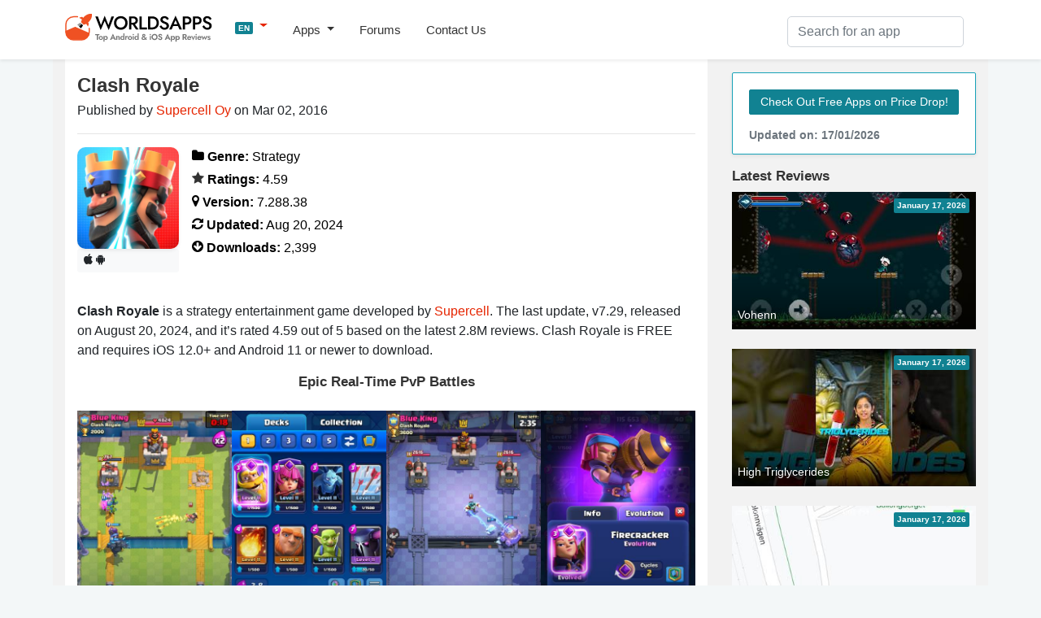

--- FILE ---
content_type: text/html; charset=UTF-8
request_url: https://worldsapps.com/download-clash-royale
body_size: 8078
content:
<!DOCTYPE html>
<html lang="en-US">
<head>
    <meta charset="UTF-8">
    <meta name="viewport" content="width=device-width, initial-scale=1">
    <meta name="robots" content="index, follow, max-image-preview:large, max-snippet:-1, max-video-preview:-1">
    
    <title>Download Clash Royale App [Updated Aug 24] | WorldsApps</title>
    <meta name="description" content="Download Clash Royale, a 4.59-star strategy entertainment game by Supercell. Get tips, reviews, and updates for iOS & Android!">
    <link rel="canonical" href="https://worldsapps.com/download-clash-royale">
    <meta property="og:locale" content="en-US">
    <meta property="og:type" content="article">
    <meta property="og:title" content="Download Clash Royale App [Updated Aug 24] | WorldsApps">
    <meta property="og:description" content="Download Clash Royale, a 4.59-star strategy entertainment game by Supercell. Get tips, reviews, and updates for iOS & Android!">
    <meta property="og:url" content="https://worldsapps.com/download-clash-royale">
    <meta property="og:site_name" content="WorldsApps">
    <meta property="og:image" content="https://worldsapps.com/img/apps/1053012308/iphone-0.jpg">

    <meta name="twitter:card" content="summary_large_image">
    <meta name="twitter:title" content="Download Clash Royale App [Updated Aug 24] | WorldsApps">
    <meta name="twitter:description" content="Download Clash Royale, a 4.59-star strategy entertainment game by Supercell. Get tips, reviews, and updates for iOS & Android!">
    
    <meta name="twitter:url" content="https://worldsapps.com/download-clash-royale">
    <link rel="icon" href="https://worldsapps.com/faviconew.ico" sizes="any">
    <link rel="icon" href="https://worldsapps.com/faviconew.svg" type="image/svg+xml">
    <link rel="apple-touch-icon" href="https://worldsapps.com/apple-touch-icon.png">


    <link rel="preconnect" href="https://googleads.g.doubleclick.net">
    <link rel="dns-prefetch" href="https://googleads.g.doubleclick.net">
    <link rel="preconnect" href="https://pagead2.googlesyndication.com">
    <link rel="dns-prefetch" href="https://pagead2.googlesyndication.com">

    <!-- codes -->
    <link rel="stylesheet" href="/themes/default/owl.carousel.css" media="all">
    <link rel="stylesheet" href="/themes/default/mystyle.css?ver=6.8.4" media="all">

    <script async src="https://pagead2.googlesyndication.com/pagead/js/adsbygoogle.js?client=ca-pub-3209491808314147" crossorigin="anonymous"></script>

    <script src="https://code.jquery.com/jquery-3.6.4.min.js" integrity="sha256-oP6HI9z1XaZNBrJURtCoUT5SUnxFr8s3BzRl+cbzUq8=" crossorigin="anonymous"></script>

    <script async src="https://www.googletagmanager.com/gtag/js?id=G-1MZJ3R6F55"></script>
    <script>
      window.dataLayer = window.dataLayer || [];
      function gtag(){dataLayer.push(arguments);}
      gtag('js', new Date());
      gtag('config', 'G-1MZJ3R6F55');
    </script>
    </head>

    <body>
    <header>
      <nav class="navbar navbar-expand-lg navbar-light bg-light osahan-nav shadow-sm">
         <div class="container">
            <a class="navbar-brand mb-2" href="/" aria-label="WorldsApps.com" title="WorldsApps Top Apps for iOS & Android"><img width="193" height="42" alt="WorldsApps Top Apps for iOS & Android" src="/img/worlds-apps-logo.svg"></a>
                <div class="dropdown mb-2">
                     <a class="dropdown-toggle" href="#" role="button" data-toggle="dropdown" aria-haspopup="true" aria-expanded="false">
                     <span class="badge badge-info">EN</span>
                     </a>
                     
                     <div class="dropdown-menu dropdown-menu-left shadow-sm border-0">
                           <a class="dropdown-item text-left" href="/es"><span class="badge badge-info p-1">ES</span> Spanish</a><a class="dropdown-item text-left" href="/it"><span class="badge badge-info p-1">IT</span> Italian</a><a class="dropdown-item text-left" href="/fr"><span class="badge badge-info p-1">FR</span> French</a><a class="dropdown-item text-left" href="/de"><span class="badge badge-info p-1">DE</span> Deutsch</a><a class="dropdown-item text-left" href="/sv"><span class="badge badge-info p-1">SV</span> Swedish</a>                     </div>
                </div>  

            <button class="navbar-toggler mb-2" data-toggle="collapse" data-target="#navbarNavDropdown" aria-controls="navbarNavDropdown" aria-expanded="false" aria-label="Toggle navigation">
            <span class="navbar-toggler-icon"></span>
            </button>

            <div class="collapse navbar-collapse" id="navbarNavDropdown">
               <ul class="navbar-nav mr-auto">
                  <li class="nav-item dropdown">
                     <a class="nav-link dropdown-toggle" href="#" role="button" data-toggle="dropdown" aria-haspopup="true" aria-expanded="false">
                     Apps                     </a>
                     <div class="dropdown-menu dropdown-menu-left shadow-sm border-0">
                        <a class="dropdown-item" href="/top">Top Free Apps</a>
                        <a class="dropdown-item" href="/top/paid">Top Paid Apps</a>                        
                        <a class="dropdown-item" href="/top/games">Top Free Games</a>
                        <a class="dropdown-item" href="/top/games/paid">Top Paid Games</a>  
                        <a class="dropdown-item" href="/apps">Latest Apps</a>                          
                     </div>
                  </li>                  
                  <li class="nav-item">
                     <a class="nav-link" href="/forums">Forums</a>
                  </li> 
                  <li class="nav-item">
                     <a class="nav-link" href="/contact">Contact Us</a>
                  </li> 
               </ul>
            </div>

            <div class="nav_search">
                <form id="searchform" action="/search-apps" method="POST" name="searchbar">
                <input type="hidden" value="1" name="search">
                     <div class="input-group">
                        <input class="form-control" placeholder="Search for an app" name="q" id="q" type="text" required="required">
                     </div>
                </form>
            </div>
         </div>
      </nav>
    </header>

    <div class="container">
        <div class="row bg-w2 pb-3">
            <main class="site_left">
                 <div class="bg-white-content pt-3">
                    <div class="row">
                    <div class="col-md-12">

                    <h1 class="mb-1">Clash Royale</h1>
                    <span class="nobreak">Published by <a href="https://help.supercellsupport.com/clash-royale/en/" rel="noopener nofollow" target="_blank">Supercell Oy</a> on Mar 02, 2016</span>
                    <hr>
                    <div class="app-detailed-left text-black">
                    <div class="float-left mr-3">
                    <img class="img-fluid" src="/img/apps/1053012308/icon-download-clash-royale.jpg" alt="Clash Royale icon" width="110" height="110">
                    <div class="btn-light btn-sm border-light-btn mb-1"><i class="fab fa-apple" title="iOS"></i> <i class="fab fa-android" title="Android"></i></div>
                    </div>
                    
                    <p class="mb-1 nobreak"><i class="fas fa-folder"></i> <b>Genre:</b> Strategy</p>
                    <p class="mb-1 nobreak"><i class="fas fa-star text-black"></i> <b>Ratings:</b> 4.59</p>
                    <p class="mb-1 nobreak"><i class="fas fa-map-marker"></i> <b>Version:</b> 7.288.38</p>
                    <p class="mb-1 nobreak"><i class="fas fa-refresh"></i> <b>Updated:</b> Aug 20, 2024</p>
                    <p class="mb-1 nobreak"><i class="fas fa-arrow-circle-o-down"></i> <b>Downloads:</b> 2,399</p>
                    </div>
                    </div>

                    
<!-- worldsapps ad1 -->
<div class="adbox" style="min-height:325px">
<ins class="adsbygoogle"
     style="display:block"
     data-ad-client="ca-pub-3209491808314147"
     data-ad-slot="5459462623"
     data-ad-format="auto" 
     data-full-width-responsive="true"></ins>
<script>
     (adsbygoogle = window.adsbygoogle || []).push({});
</script>
</div>
  
                    
                    <div class="col-md-12 mt-3">

                        <p>
                        <b>Clash Royale</b> is a strategy entertainment game developed by <a href="/company/supercell">Supercell</a>. The last update, v7.29, released on August 20, 2024, and it’s rated 4.59 out of 5 based on the latest 2.8M reviews. Clash Royale is FREE and requires iOS 12.0+ and Android 11 or newer to download.    
                        </p>
                        
                        <h2 class="text-center">Epic Real-Time PvP Battles</h2>                        
                                                <div class="owl-carousel screenshots owl-theme popup-gallery my-4">
                        <div class="item"><div class="list-card overflow-hidden position-relative"><img src="https://img.cdn-worldsapps.com/apps/1053012308/iphone-0.jpg" class="img-fluid" alt="Clash Royale game screenshot" width="405" height="228"></div></div><div class="item"><div class="list-card overflow-hidden position-relative"><img src="https://img.cdn-worldsapps.com/apps/1053012308/iphone-1.jpg" class="img-fluid" alt="Clash Royale game screenshot" width="405" height="228"></div></div><div class="item"><div class="list-card overflow-hidden position-relative"><img src="https://img.cdn-worldsapps.com/apps/1053012308/iphone-2.jpg" class="img-fluid" alt="Clash Royale game screenshot" width="405" height="228"></div></div><div class="item"><div class="list-card overflow-hidden position-relative"><img src="https://img.cdn-worldsapps.com/apps/1053012308/iphone-3.jpg" class="img-fluid" alt="Clash Royale game screenshot" width="405" height="228"></div></div><div class="item"><div class="list-card overflow-hidden position-relative"><img src="https://img.cdn-worldsapps.com/apps/1053012308/iphone-4.jpg" class="img-fluid" alt="Clash Royale game screenshot" width="405" height="228"></div></div><div class="item"><div class="list-card overflow-hidden position-relative"><img src="https://img.cdn-worldsapps.com/apps/1053012308/iphone-5.jpg" class="img-fluid" alt="Clash Royale game screenshot" width="405" height="228"></div></div>                        </div> 
                                            </div>
                    
                    <div class="col-md-12 text-break mb-2">  

<h3>Clash Royale Gameplay Overview</h3>
<div class="embed-responsive embed-responsive-16by9">
  <iframe class="embed-responsive-item iframe_100" src="https://www.youtube.com/embed/zqviv3l0Rug" title="YouTube video player" referrerpolicy="strict-origin-when-cross-origin" allowfullscreen></iframe>
</div>

  

                        <div class="collapse_section my-4">
<h3>Description</h3>
<div id="descContents">Enter the Arena! Build your Battle Deck and outsmart the enemy in fast real-time battles.</div>
<a id="descLink" href="#" data-contents="Enter the Arena! Build your Battle Deck and outsmart the enemy in fast real-time battles. From the creators of CLASH OF CLANS comes a real-time multiplayer battle game starring your favourite Clash characters and more. Start battling against players from around the world!&lt;br&gt;
&lt;br&gt;
BECOME A MASTER OF STRATEGY AND DECK BUILDING&lt;br&gt;
Choose unique Cards to your Battle Deck and head to the Arena for Battle! &lt;br&gt;
Place your Cards right and knock down the enemy King and Princesses from their Towers in a strategic and fast-paced match. &lt;br&gt;
&lt;br&gt;
COLLECT AND UPGRADE 100+ CARDS&lt;br&gt;
Hog Rider! Collect and upgrade 100+ Cards featuring the Clash of Clans troops, spells and defences you know and love and many others. Win battles and progress to new Arenas to unlock powerful new Cards to your collection!&lt;br&gt;
&lt;br&gt;
BATTLE YOUR WAY TO THE TOP&lt;br&gt;
Battle your way to the League and Global Tournaments to match against the best players in the world.&lt;br&gt;
Compete for glory and rewards!&lt;br&gt;
&lt;br&gt;
SEASONAL EVENTS&lt;br&gt;
Unlock new Seasonal items like Tower Skins, Emotes and powerful Magic Items with the Season Pass and participate in fun Challenges that put your skills to the test!&lt;br&gt;
&lt;br&gt;
JOIN A CLAN AND GO TO WAR&lt;br&gt;
Join or form a Clan with other players to share Cards and battle in Clan Wars for BIG rewards! &lt;br&gt;
&lt;br&gt;
See you in the Arena!&lt;br&gt;
&lt;br&gt;
PLEASE NOTE! Clash Royale is free to download and play, however, some game items can also be purchased for real money. If you don&#039;t want to use this feature, please disable in-app purchases in your device&#039;s settings. Also, under our Terms of Service and Privacy Policy, you must be at least 13 years of age to play or download Clash Royale.&lt;br&gt;
&lt;br&gt;
A network connection is also required.&lt;br&gt;
&lt;br&gt;
Support&lt;br&gt;
Are you having problems? Visit https://help.supercellsupport.com/clash-royale/en/ or contact us in game by going to Settings &gt; Help and Support.&lt;br&gt;
&lt;br&gt;
Privacy Policy:&lt;br&gt;
http://supercell.com/en/privacy-policy/&lt;br&gt;
&lt;br&gt;
Terms of Service:&lt;br&gt;
http://supercell.com/en/terms-of-service/&lt;br&gt;
&lt;br&gt;
Parent’s Guide:&lt;br&gt;
http://supercell.com/en/parents/" onclick="document.getElementById('descContents').innerHTML = this.getAttribute('data-contents'); this.style.display = 'none'; return false;">Show more</a>

<div class="text-center my-4">
  <a href="/discussion-clash-royale" class="btn btn-primary">
    Join the Clash Royale Forum  </a>
</div>
                  
                        </div>

                    
<!-- worldsapps ad1 -->
<div class="adbox" style="min-height:325px">
<ins class="adsbygoogle"
     style="display:block"
     data-ad-client="ca-pub-3209491808314147"
     data-ad-slot="3571665887"
     data-ad-format="auto" 
     data-full-width-responsive="true"></ins>
<script>
     (adsbygoogle = window.adsbygoogle || []).push({});
</script>
</div>
                    </div>
 


                   <div class="col-md-12 pb-3">
                      <h3 class="mb-3 p-2 bg-gray">Download Clash Royale</h3>

      
            <div class="d-flex flex-sm-row flex-column justify-content-around align-items-center bg-light py-4 mb-4">
            
              <div class="text-center">
              <div class="small mb-2">Scan to Get the App!</div>
              <img class="img-thumbnail" loading="lazy" src="[data-uri]" alt="QR code for Clash Royale" title="QR code for Clash Royale" height="80" width="80">
              </div>
              
              <div class="text-center">
              <a class="btn btn-primary my-3" href="https://play.google.com/store/search?q=Clash+Royale&c=apps&hl=en" target="_blank" rel="nofollow noopener" title="Download Clash Royale APK from Google Play">
                <i class="fas fa-arrow-circle-o-down"></i> Google Play
              </a>

              <a class="btn btn-primary my-3" href="https://apps.apple.com/us/app/clash-royale/id1053012308?uo=4" target="_blank" rel="nofollow noopener" title="Download Clash Royale IPA from App Store">
                <i class="fas fa-arrow-circle-o-down"></i> App Store
              </a>
              </div>
            </div>
                              
                    <h3>How to Play Clash Royale on PC or Mac</h3>
                     <p class="mb-4">
                        Want to enjoy <b>Clash Royale</b> on your desktop? Download the latest APK (7.29, 692 MB) or choose your preferred version, and follow our <a href="/posts/how-to-run-ios-android-games-apps-on-pc-mac">Bluestacks emulator guide</a> for easy installation on Windows or macOS. For any assistance with downloading or installing APK files, feel free to visit our forums!                    </p>


<button id="shareButton" class="btn btn-primary btn-sm"><i class="fas fa-paper-plane mr-1"></i> Share This App</button>

<script>
  const pageUrl = document.querySelector('meta[property="og:url"]').getAttribute('content');
  const shareButton = document.getElementById('shareButton');

  shareButton.onclick = () => {
    if (navigator.share) {
      navigator.share({
        title: 'Check this out!',
        url: pageUrl
      }).catch(console.error);
    } else {
      alert("Sharing is not supported on this browser.");
    }
  };
</script>
<hr>
                    <div class="h3 mt-3"><a href="https://worldsapps.com/download-clash-royale/versions" title="Clash Royale previous versions">Older versions</a></div>
 
<div class="reviews-item">

<div class="mb-2 h3">Version: 4.88.4</div>
<div class="reviews-item-footer mt-2">
<time datetime="2023-11-25">Nov 25, 2023</time> <span>Version: 4.88.4</span> <span>Min OS: iOS 11.0, Android 10+</span>
<span class="float-right">File Size: 506 MB</span>
</div>

</div>
             
<div class="reviews-item">

<div class="mb-2 h3">Version: 3.3314.2</div>
<div class="reviews-item-footer mt-2">
<time datetime="2023-06-26">Jun 26, 2023</time> <span>Version: 3.3314.2</span> <span>Min OS: iOS 11.0, Android 10+</span>
<span class="float-right">File Size: 457 MB</span>
</div>

</div>
                                </div>
                    

                   <div class="col-md-12 pb-3">
                      <h3 class="mb-3 p-2 bg-gray">User Reviews and Ratings</h3>


    <div class="mb-2"><span class="text-danger">★★★★★</span> <b>Clash</b><div class="mb-2">Such a fun game to past time</div></div>

    <div class="mb-2"><span class="text-danger">★★★★★</span> <b>Idk what to name this</b><div class="mb-2">This is so fun with friends the system for friending could be improved but still super fun</div></div>

    <div class="mb-2"><span class="text-danger">★★★★★</span> <b>Great game</b><div class="mb-2">This game is really great I would recommend to stop adding levels for a long long time.</div></div>

    <div class="mb-2"><span class="text-danger">★★★★★</span> <b>REALLY FUN GAME!!!!!</b><div class="mb-2">I just downloaded clash royale and the first few games were amazing this is my new favorite game!</div></div>

    <div class="mb-2"><span class="text-danger">★★★★★</span> <b>I luv clash</b><div class="mb-2">This is why we claaaaaaaasssssshhhh</div></div>

 <a href="/reviews-clash-royale" title="Clash Royale App Reviews">Read all reviews</a>
                   </div>

                      <div class="col-md-12 mb-3">
                      <h3 class="mb-3 p-2 bg-gray">Related Apps</h3>

<div class="row mb-3">

                     <div class="col-6 col-md-4 mb-3">
                        <div class="shadow-sm">
                        <div class="cursor" onclick="location.href='/download-heroes-of-normandie'">
                            <div class="cardimage"><img loading="lazy" src="https://img.cdn-worldsapps.com/apps/935248296/iphone-0.jpg" class="img-fluid" width="405" height="228" alt="Heroes of Normandie screenshot"></div>
                           <div class="bg-light p-2 nobreak">Heroes of Normandie</div>
                        </div>
                           <div class="nobreak p-2 small"></div>
                        </div>
                     </div>
                     
                     <div class="col-6 col-md-4 mb-3">
                        <div class="shadow-sm">
                        <div class="cursor" onclick="location.href='/download-network-wars'">
                            <div class="cardimage"><img loading="lazy" src="https://img.cdn-worldsapps.com/apps/1440307724/iphone-0.jpg" class="img-fluid" width="405" height="228" alt="Network WARS screenshot"></div>
                           <div class="bg-light p-2 nobreak">Network WARS</div>
                        </div>
                           <div class="nobreak p-2 small"></div>
                        </div>
                     </div>
                     
                     <div class="col-6 col-md-4 mb-3">
                        <div class="shadow-sm">
                        <div class="cursor" onclick="location.href='/download-shua-belote'">
                            <div class="cardimage"><img loading="lazy" src="https://img.cdn-worldsapps.com/apps/734342467/iphone-0.jpg" class="img-fluid" width="405" height="228" alt="SHUA Belote screenshot"></div>
                           <div class="bg-light p-2 nobreak">SHUA Belote</div>
                        </div>
                           <div class="nobreak p-2 small"></div>
                        </div>
                     </div>
                     
                     <div class="col-6 col-md-4 mb-3">
                        <div class="shadow-sm">
                        <div class="cursor" onclick="location.href='/download-chess-studio'">
                            <div class="cardimage"><img loading="lazy" src="https://img.cdn-worldsapps.com/apps/684224545/iphone-0.jpg" class="img-fluid" width="405" height="228" alt="Chess-Studio screenshot"></div>
                           <div class="bg-light p-2 nobreak">Chess-Studio</div>
                        </div>
                           <div class="nobreak p-2 small">Top #68 in <a href="/apps/strategy">Strategy</a> Apps</div>
                        </div>
                     </div>
                     
                     <div class="col-6 col-md-4 mb-3">
                        <div class="shadow-sm">
                        <div class="cursor" onclick="location.href='/download-doomsday-fighting-vs-monsters'">
                            <div class="cardimage"><img loading="lazy" src="https://img.cdn-worldsapps.com/apps/6448205344/iphone-0.jpg" class="img-fluid" width="405" height="228" alt="Doomsday Fighting vs Monsters screenshot"></div>
                           <div class="bg-light p-2 nobreak">Doomsday Fighting vs Monsters</div>
                        </div>
                           <div class="nobreak p-2 small"></div>
                        </div>
                     </div>
                     
                     <div class="col-6 col-md-4 mb-3">
                        <div class="shadow-sm">
                        <div class="cursor" onclick="location.href='/download-7-wonders'">
                            <div class="cardimage"><img loading="lazy" src="https://img.cdn-worldsapps.com/apps/530090434/iphone-0.jpg" class="img-fluid" width="405" height="228" alt="7 Wonders screenshot"></div>
                           <div class="bg-light p-2 nobreak">7 Wonders</div>
                        </div>
                           <div class="nobreak p-2 small">Top #38 in <a href="/apps/strategy">Strategy</a> Apps</div>
                        </div>
                     </div>
                     </div>

<a href="/apps-like-clash-royale" title="Best Alternatives to Clash Royale" class="btn btn-outline-secondary btn-block">Clash Royale App Alternatives</a>

                    </div>

                      </div>

       
                </div>
            </main>
            <aside class="newsidebar pt-3">

				  <div class="alert card mb-3 border border-info shadow-sm">
                     <a href="/apps" class="btn btn-info btn-sm border-light-btn mt-2 mb-2">Check Out Free Apps on Price Drop!</a>
                      <small class="text-muted d-block mt-2">Updated on: 17/01/2026</small>
                  </div>

                  <div class="h2">Latest Reviews</div>
                    
                     <div class="mb-4 list-card">
                           <div class="list-card-image side-card">
                              <div class="absolute-right-top p-1 badge badge-info">January 17, 2026</div>
                              <a href="/download-vohenn" title="Download Vohenn App">
                              <div class="nobreak item-bottom-text">Vohenn</div>
                              <img width="312" height="175" src="https://img.cdn-worldsapps.com/apps/6752013060/iphone-1.jpg" class="img-fluid" alt="Vohenn screenshot">
                              </a>
                           </div>
                     </div>
                     
                     <div class="mb-4 list-card">
                           <div class="list-card-image side-card">
                              <div class="absolute-right-top p-1 badge badge-info">January 17, 2026</div>
                              <a href="/download-high-triglycerides" title="Download High Triglycerides App">
                              <div class="nobreak item-bottom-text">High Triglycerides</div>
                              <img width="312" height="175" src="https://img.cdn-worldsapps.com/videos/appCESepgnFJiY.jpg" class="img-fluid" alt="High Triglycerides screenshot">
                              </a>
                           </div>
                     </div>
                     
                     <div class="mb-4 list-card">
                           <div class="list-card-image side-card">
                              <div class="absolute-right-top p-1 badge badge-info">January 17, 2026</div>
                              <a href="/download-linky-parking" title="Download Linky - Parking App">
                              <div class="nobreak item-bottom-text">Linky - Parking</div>
                              <img width="312" height="175" src="https://img.cdn-worldsapps.com/apps/1641288061/iphone-1.jpg" class="img-fluid" alt="Linky - Parking screenshot">
                              </a>
                           </div>
                     </div>
                     
                     <div class="mb-4 list-card">
                           <div class="list-card-image side-card">
                              <div class="absolute-right-top p-1 badge badge-info">January 17, 2026</div>
                              <a href="/download-5news-northwest-arkansas" title="Download 5NEWS Northwest Arkansas App">
                              <div class="nobreak item-bottom-text">5NEWS Northwest Arkansas</div>
                              <img width="312" height="175" src="https://img.cdn-worldsapps.com/apps/1491059864/iphone-1.jpg" class="img-fluid" alt="5NEWS Northwest Arkansas screenshot">
                              </a>
                           </div>
                     </div>
                     
<div class="h2">Top downloads</div>
<ol class="list-top bg-white">
    
                        <li class="list-top-apps reviews-members pt-3 pb-3">
                        <a href="/download-meta-ai" title="Download Meta AI App">
                            <div class="media">
                            <img alt="Meta AI icon" src="/img/apps/1558240027/icon-download-meta-ai.jpg" class="mr-3 rounded" width="56" height="56">
                                <div class="media-body">
                                    <div class="reviews-members-header mb-2">
                                    <div class="h3">Meta AI</div>
                                    <div class="text-gray">Your personal AI</div>
                                    </div>
                                </div>
                            </div>
                        </a>
                        </li>
                     
                        <li class="list-top-apps reviews-members pt-3 pb-3">
                        <a href="/download-square-bird" title="Download Square Bird. App">
                            <div class="media">
                            <img alt="Square Bird. icon" src="/img/apps/1435729435/icon-download-square-bird-flappy-chicken.jpg" class="mr-3 rounded" width="56" height="56">
                                <div class="media-body">
                                    <div class="reviews-members-header mb-2">
                                    <div class="h3">Square Bird.</div>
                                    <div class="text-gray">Build the perfect egg tower‪!‬</div>
                                    </div>
                                </div>
                            </div>
                        </a>
                        </li>
                     
                        <li class="list-top-apps reviews-members pt-3 pb-3">
                        <a href="/download-vpn-cat-master-express-proxy" title="Download VPN cat master - express proxy App">
                            <div class="media">
                            <img alt="VPN cat master - express proxy icon" src="/img/apps/1134784923/icon-download-vpn-cat-fast-secure-unlimited.jpg" class="mr-3 rounded" width="56" height="56">
                                <div class="media-body">
                                    <div class="reviews-members-header mb-2">
                                    <div class="h3">VPN cat master - express proxy</div>
                                    <div class="text-gray">A fast &amp; stable VPN app</div>
                                    </div>
                                </div>
                            </div>
                        </a>
                        </li>
                     
                        <li class="list-top-apps reviews-members pt-3 pb-3">
                        <a href="/download-dramabox-movies-and-drama" title="Download DramaBox - movies and drama App">
                            <div class="media">
                            <img alt="DramaBox - movies and drama icon" src="/img/apps/6445905219/icon-download-dramabox-stream-drama-shorts.jpg" class="mr-3 rounded" width="56" height="56">
                                <div class="media-body">
                                    <div class="reviews-members-header mb-2">
                                    <div class="h3">DramaBox - movies and drama</div>
                                    <div class="text-gray">Hub of Shorts. Watch on the Go</div>
                                    </div>
                                </div>
                            </div>
                        </a>
                        </li>
                     
                        <li class="list-top-apps reviews-members pt-3 pb-3">
                        <a href="/download-demus-easy-music-streaming" title="Download Demus: Easy Music Streaming App">
                            <div class="media">
                            <img alt="Demus: Easy Music Streaming icon" src="/img/apps/6474685600/icon-download-demus-easy-music-streaming.jpg" class="mr-3 rounded" width="56" height="56">
                                <div class="media-body">
                                    <div class="reviews-members-header mb-2">
                                    <div class="h3">Demus: Easy Music Streaming</div>
                                    <div class="text-gray">Stream music without limits‪!‬</div>
                                    </div>
                                </div>
                            </div>
                        </a>
                        </li>
                     </ol>
    
 
 
            </aside>
        </div>
    </div>

          <div class="footer py-5 text-center">
         <div class="container">

            <div class="row justify-content-md-center">
               <div class="col-md-8">
                  <div class="h4">
                      Want your app reviewed on WorldsApps? <a href="/contact">Submit it here</a> and let’s get started!                  </div>
               </div>
            </div>
         </div>
      </div>

    <footer class="footer-bottom-search py-5 bg-white txt-12">
         <div class="container">
            <div class="row justify-content-between">
               <div class="col-md-4">
                  <form class="mb-1">
                     <div class="input-group">
                        <input type="text" placeholder="Please enter your email" class="form-control">
                        <div class="input-group-append">
                           <button type="button" class="btn btn-primary">
                           Subscribe                           </button>
                        </div>
                     </div>
                  </form>
                  <small>Subscribe to our Newsletter to get updated on <a href="/top">Top Free Apps</a></small>
               </div>

               <div class="col-md-4 text-center mt-3 ">

                  <div class="search-links mb-1">
 
                     <a href="/">English</a> | <a href="/es">Spanish</a> | <a href="/it">Italian</a> | <a href="/fr">French</a> | <a href="/de">Deutsch</a> | <a href="/sv">Swedish</a>                  </div>                  
                              <div class="mt-0 mb-0 small"> Made with <i class="fa fa-heart heart-icon text-danger"></i> by <a href="/">WorldsApps</a></div>
               </div>               
               
            </div>
         </div>

      
      <div class="pt-5 text-center">
         <div class="container">
            <div class="mt-0 mb-0">© 2026 WorldsApps. All Rights Reserved. <a href="/privacy">Privacy Policy</a></div>
         </div>
      </div>
      </footer>
    <script async src="https://cdnjs.cloudflare.com/ajax/libs/twitter-bootstrap/4.3.1/js/bootstrap.min.js" integrity="sha512-Ah5hWYPzDsVHf9i2EejFBFrG2ZAPmpu4ZJtW4MfSgpZacn+M9QHDt+Hd/wL1tEkk1UgbzqepJr6KnhZjFKB+0A==" crossorigin="anonymous" referrerpolicy="no-referrer"></script>

    
    <script src="https://cdn.jsdelivr.net/npm/owl.carousel@2.3.4/dist/owl.carousel.min.js"></script>
     
    <script async src="/themes/default/scripts.min.js?v=1.47"></script>
    <script async src="/themes/default/lazy.js"></script>

<script>
jQuery.event.special.touchstart = {
    setup: function( _, ns, handle ) {
        this.addEventListener('touchstart', handle, {passive: false});
    }
};
jQuery.event.special.touchmove = {
    setup: function( _, ns, handle ) {
        this.addEventListener("touchmove", handle, {passive: false});
    }
};
jQuery.event.special.wheel = {
    setup: function( _, ns, handle ){
        this.addEventListener("wheel", handle, { passive: true });
    }
};
jQuery.event.special.mousewheel = {
    setup: function( _, ns, handle ){
        this.addEventListener("mousewheel", handle, { passive: true });
    }
};    
</script>    

<script defer src="https://static.cloudflareinsights.com/beacon.min.js/vcd15cbe7772f49c399c6a5babf22c1241717689176015" integrity="sha512-ZpsOmlRQV6y907TI0dKBHq9Md29nnaEIPlkf84rnaERnq6zvWvPUqr2ft8M1aS28oN72PdrCzSjY4U6VaAw1EQ==" data-cf-beacon='{"version":"2024.11.0","token":"0c0ab5aadc3c4b58bf5c301c6e9ed866","r":1,"server_timing":{"name":{"cfCacheStatus":true,"cfEdge":true,"cfExtPri":true,"cfL4":true,"cfOrigin":true,"cfSpeedBrain":true},"location_startswith":null}}' crossorigin="anonymous"></script>
</body></html>

--- FILE ---
content_type: text/html; charset=utf-8
request_url: https://www.google.com/recaptcha/api2/aframe
body_size: 266
content:
<!DOCTYPE HTML><html><head><meta http-equiv="content-type" content="text/html; charset=UTF-8"></head><body><script nonce="bFoU_KcfYv66Rm5omwtqKw">/** Anti-fraud and anti-abuse applications only. See google.com/recaptcha */ try{var clients={'sodar':'https://pagead2.googlesyndication.com/pagead/sodar?'};window.addEventListener("message",function(a){try{if(a.source===window.parent){var b=JSON.parse(a.data);var c=clients[b['id']];if(c){var d=document.createElement('img');d.src=c+b['params']+'&rc='+(localStorage.getItem("rc::a")?sessionStorage.getItem("rc::b"):"");window.document.body.appendChild(d);sessionStorage.setItem("rc::e",parseInt(sessionStorage.getItem("rc::e")||0)+1);localStorage.setItem("rc::h",'1768675323830');}}}catch(b){}});window.parent.postMessage("_grecaptcha_ready", "*");}catch(b){}</script></body></html>